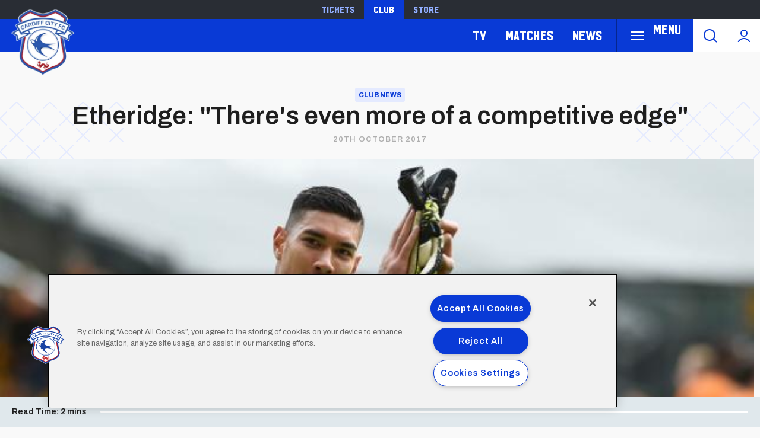

--- FILE ---
content_type: text/css
request_url: https://www.cardiffcityfc.co.uk/themes/custom/cardiff/css/node_article.f3c5a389b5c45d67707e.css?t99j97
body_size: 10079
content:
@import url(//hello.myfonts.net/count/3b276e);:root{--columns:1;--gap:1rem}@font-face{font-family:"HudsonNYSerif";src:url(/themes/custom/cardiff/assets/3B276E_0_0.bd02a1ab9c1ddaa1f951.eot);src:url(/themes/custom/cardiff/assets/3B276E_0_0.bd02a1ab9c1ddaa1f951.eot?#iefix) format("embedded-opentype"),url(/themes/custom/cardiff/assets/3B276E_0_0.1d6a978d750d755029d0.woff2) format("woff2"),url(/themes/custom/cardiff/assets/3B276E_0_0.df9c81946c389a893cd8.woff) format("woff"),url(/themes/custom/cardiff/assets/3B276E_0_0.20c1e48b7c75395e6c57.ttf) format("truetype")}@font-face{font-family:HudsonNY;src:url([data-uri]) format("woff2"),url(/themes/custom/cardiff/assets/HudsonNY.f124bfc58b923f4fb063.woff) format("woff")}@keyframes dot-bounce{0%{transform:translateY(0)}5%{transform:translateY(2px)}20%{transform:translateY(-8px)}35%{transform:translateY(4px)}40%{transform:translateY(0)}to{transform:translateY(0)}}@keyframes dot-fade{0%{opacity:1}50%{opacity:.2}to{opacity:1}}@keyframes dot-pulse{0%{transform:scale(1)}5%{transform:scale(.98)}50%{transform:scale(1.5)}to{transform:scale(1)}}@keyframes full-height{0%{height:0}to{height:100%}}@keyframes fade-in{0%{opacity:0}to{opacity:1}}.glide{box-sizing:border-box;position:relative;width:100%}.glide *{box-sizing:inherit}.glide__slides,.glide__track{overflow:hidden}.glide__slides{backface-visibility:hidden;display:flex;flex-wrap:nowrap;list-style:none;margin:0;padding:0;position:relative;touch-action:pan-Y;transform-style:preserve-3d;white-space:nowrap;width:100%;will-change:transform}.glide__slide,.glide__slides--dragging{-webkit-user-select:none;-moz-user-select:none;user-select:none}.glide__slide{flex-shrink:0;height:100%;white-space:normal;width:100%;-webkit-touch-callout:none;-webkit-tap-highlight-color:rgba(0,0,0,0)}.glide__slide a{-webkit-user-select:none;user-select:none;-webkit-user-drag:none;-moz-user-select:none;-ms-user-select:none}.glide__arrows,.glide__bullets{-webkit-touch-callout:none;-webkit-user-select:none;-moz-user-select:none;user-select:none}.glide--rtl{direction:rtl}@media print,screen and (min-width:64em){.m-article{--header-height:6.875rem;--article-content-font-size:22}}.m-article__hero{flex-direction:column;margin:0 auto}.m-article__hero--empty{background:#fff url([data-uri]) no-repeat 100% 100%/209px 97px;border-bottom:2px solid #9a9a9a}.m-article__hero-content{align-items:center;background:url([data-uri]) no-repeat 100% 100%/209px 97px;color:#1e1e1e;gap:.5rem;position:relative;text-align:center}@media print,screen and (min-width:64em){.m-article__hero-content{background:url([data-uri]) no-repeat 100% 100%/209px 97px;padding:3.75rem 3rem 1.5rem}.m-article__hero-content:before{background:url([data-uri]) no-repeat 50%/209px 97px;bottom:0;content:"";height:6.0625rem;left:0;position:absolute;width:13.0625rem;z-index:-1}}.m-article__hero-image{background:transparent}.m-article__hero--empty .m-article__hero-content{background-color:#fff;min-height:18.125rem}@media print,screen and (min-width:64em){.m-article__hero--empty .m-article__hero-content{margin:0 auto;max-width:94rem}}.m-article__hero-image{display:block;justify-items:center}@media print,screen and (max-width:47.99875em){.m-article__hero-image{padding:0}}.m-article__hero-image>.paragraph{width:100%}@media print,screen and (min-width:64em){.m-article__hero-image>.paragraph{max-width:79.375rem}}.m-article__category{background:#e4eaff;border-radius:.1875rem;color:#093ad6;display:inline-block;font:800 .6875rem Archivo,Helvetica,Roboto,Arial,sans-serif;margin:0;padding:.375rem;text-transform:uppercase;width:-moz-fit-content;width:fit-content}.m-article__heading{color:#1e1e1e;font:600 1.5rem Archivo,Helvetica,Roboto,Arial,sans-serif;margin-bottom:.5rem;text-transform:none}@media screen and (min-width:80em){.m-article__heading{font-size:2.625rem}}.m-article__date{color:#656565;font-size:.6875rem;font-weight:600;letter-spacing:.0625rem;margin:0;text-transform:uppercase}@media print,screen and (min-width:64em){.m-article__date{font-size:.8125rem}}.m-article__container{padding:1rem 1rem 0}@media screen and (min-width:48em){.m-article__container{padding:0 4rem}}@media print,screen and (min-width:64em){.m-article__container{padding:0 5rem}}@media screen and (min-width:80em){.m-article__container{padding:0 7rem}}@media screen and (min-width:48em){.m-article__container{padding-top:1.5rem}.m-article__hero--empty+.m-article__container{padding-top:3.5rem}}.m-article__sidebar{background:none}.m-article__content{max-width:none;padding-left:0;padding-right:0}@media print,screen and (min-width:64em){.m-article__content{min-height:41.875rem}}.m-article__content :is(.m-textarea) :is(h2,h3,h4,h5,h6){font:800 1.125rem Archivo,Helvetica,Roboto,Arial,sans-serif;line-height:1.4}@media screen and (min-width:80em){.m-article__content :is(.m-textarea) :is(h2,h3,h4,h5,h6){font-size:1.375rem}}.m-article__content :is(.m-textarea) :is(p){font-size:1.125rem;line-height:1.4}@media screen and (min-width:80em){.m-article__content :is(.m-textarea) :is(p){font-size:1.375rem}}.m-article__content :is(.m-poll){margin-bottom:1.5rem}.m-article__content-area{display:flex;flex-direction:column;gap:1rem;padding:1rem}@media screen and (min-width:48em){.m-article__content-area{flex:1;padding:1.5rem}}.m-article__content-top{display:flex;flex-direction:column;gap:.5rem}.m-article__title{font-family:Archivo,Helvetica,Roboto,Arial,sans-serif;font-size:1.1875rem;font-weight:600;line-height:1.5625rem;margin-bottom:0}.m-article__content-bottom{color:#656565;font-size:.6875rem;letter-spacing:.0625rem;text-transform:uppercase}.m-article__thumbnail div,.m-article__thumbnail img{height:100%}.m-full-image{margin-bottom:1.5rem}.m-full-image figcaption{font-size:.875rem}.m-progress-bar{background:#e0e8ec;width:100%}.m-progress-bar__label{font:600 .875rem Archivo,Helvetica,Roboto,Arial,sans-serif}.m-progress-bar__inner{background:#093ad6}